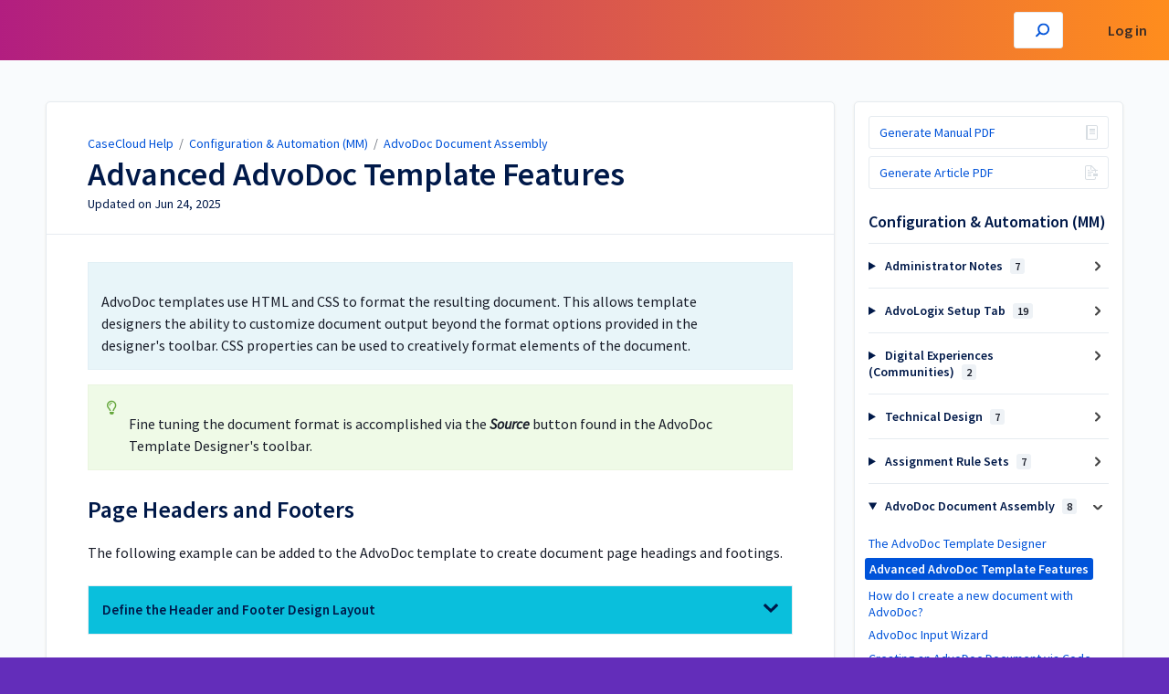

--- FILE ---
content_type: text/html; charset=utf-8
request_url: https://help.advologix.com/a/750264-advanced-advodoc-template-features
body_size: 10022
content:
<!DOCTYPE html>
<html lang="en">
  <head>
    <meta content="IE=edge" http-equiv="X-UA-Compatible">
<meta content="text/html;charset=UTF-8" http-equiv="Content-Type">
<meta content="width=device-width, initial-scale=1" name="viewport">
<meta name="turbo-prefetch" content="false">
<title>Advanced AdvoDoc Template Features | Configuration &amp; Automation (MM) | CaseCloud Help</title>
<meta name='description' content=''>

  <meta name="csrf-param" content="authenticity_token" />
<meta name="csrf-token" content="W0eFo3SPtGQpZTNBSAYBQxRxlk1QxYC101cUTLeHIgH6iBn00N41K7YHAAc3iQqN3J4f2q_ZZ16c1p1LMe8hCQ" />
  <meta name="csp-nonce" />

<link rel="stylesheet" href="https://fonts.googleapis.com/css?family=Source+Sans+Pro:300,400,400i,600" />
<link rel="stylesheet" crossorigin="anonymous" href="https://assets.screensteps.com/assets/themes/v3/site-dc304ff0.css" data-turbo-track="reload" integrity="sha384-gD0/UfB1SQX8oARz4jVBEIwMKipbDmog7QhfjkJyL8WLy2pv/lscQtrCLKfRxrTA" />
<link rel="icon" href="https://media.screensteps.com/favicons/images/000/017/776/original/Mitratech-Bug-Boxed-Color_200.png"/>
<script src="https://assets.screensteps.com/assets/jquery-9eb95fa6.js" crossorigin="anonymous" integrity="sha384-ZvpUoO/+PpLXR1lu4jmpXWu80pZlYUAfxl5NsBMWOEPSjUn/6Z/hRTt8+pR6L4N2"></script>
<script src="https://assets.screensteps.com/assets/application-b9655710.js" crossorigin="anonymous" defer="defer" data-turbo-track="reload" integrity="sha384-w+rw0s+RN+i7K0ttxDr43yp8spD6kqKioi4wpXPpRDI3xr/E3iTNXcn012A5YpBE"></script>



<style id="customSettings" title="customSettings">
  :root {
    --accent-color:                      #0ABFDC;
    --article-count-background:          #0ABFDC;
    --article-count-text:                #001949;
    --continue-button-color:             #0ABFDC;
    --continue-button-text-color:        #ffffff;
    --continue-button-hover-color:       #B21E80;
    --continue-button-border-color:      #001949;
    --finished-button-color:             #0ABFDC;
    --finished-button-text-color:        #F2F7FD;
    --finished-button-hover-color:       #B21E80;
    --finished-button-border-color:      #ffffff;
    --foldable-section-background-color: #0ABFDC;
    --foldable-section-hover-color:      #FF8D1D;
    --foldable-section-text-color:       #001949;
    --footer-background-color:           #632DBA;
    --footer-text-color:                 #B21E80;
    --header-color:                      #001949;
    --link-color:                        #0053d9;
    --link-hover-color:                  #ED5B3E;
    --manual-title-color:                #F2F7FD;
    --nav-breadcrumb-color:              #F2F7FD;
    --nav-breadcrumb-hover-color:        #FF8D1D;
    --nav-color:                         #191d29;
    --nav-hover-color:                   #ED5B3E;
    --text-color:                        #191d29;
    --text-color-light:                  #001949;
    --tile-color:                        #001949;
    --tile-text-color:                   #DAF4FF;
    --workflow-border-color:             #0ABFDC;

    --linear-gradient:                   linear-gradient(to right, #B21E80, #FF8D1D);
    --hero-background-image:             url(https://media.screensteps.com/account_assets/c159f41e57/files/000/006/751/original/Mitratech-Backgrounds_Blue-Gradient.jpg);
    --text-container-opacity:            0.75;

    --logo-url:                          url(https://media.screensteps.com/account_assets/c159f41e57/files/000/006/792/original/CaseCloud%20Logo6.png);
    --logo-size:                         100%;
  }


</style>


      <meta name="turbo-visit-control" content="reload">

      <!-- Google Tag Manager -->
<script async src="https://www.googletagmanager.com/gtag/js?id=G-VZL368KH09"></script>
<script>
  window.dataLayer = window.dataLayer || [];
  function gtag(){dataLayer.push(arguments);}
  gtag('js', new Date());
  gtag('config', 'G-VZL368KH09');
</script>
<!-- End Google Tag Manager -->


<style type="text/css">
.boxed-list__list--columns {grid-template-columns: none!important;}
.help .container {padding-top: 1rem!important;padding-bottom: 1rem!important;}
.help__heading {font-size: 2.2rem!important;}
.help__cta.button {padding: 1rem 2rem!important;} 
</style>
  </head>
  <body id="body" class="site-article compact-toc screensteps-training-site" data-content-template="2019" data-controller="toaster">
    <header class="header header--gradient" data-controller="header">
  <div class="header__content">
    <button id="skip-to-main-content" aria-label="Skip to content" class="skip-to-main-content" tabindex="1" data-action="header#skipToContent">
      Skip to content
    </button>

    <h1 class="header__logo header__logo--image">
      <a role="button" tabindex="2" href="/">
        CaseCloud Help
</a></h1>
      <nav class="header__nav">
    <input
      type="checkbox"
      id="cb-header-menu"
      aria-hidden="true" />
    <label
      for="cb-header-menu"
      class="header__nav-toggle"
      tabindex="0">
      <span
        class="header__nav-toggle-label">Toggle menu</span>
    </label>
    <ul class="nav__menu" >
    </ul>
      <div class="nav__item">
        <a role="menuitem" class="nav__item-anchor" href="https://help.advologix.com/login">Log in</a>
      </div>
</nav>


      <div class="header__search">
        <label
          for="cb-search"
          class="header__search-toggle">
          <span class="hidden"></span>
          <svg xmlns="http://www.w3.org/2000/svg" width="24" height="24" viewBox="0 0 24 24" role="img"><path d="M7.585 18.489L2.504 23.57A1.467 1.467 0 0 1 .43 21.496l5.081-5.081a10.22 10.22 0 0 1-2.044-6.149C3.467 4.596 8.064 0 13.734 0 19.404 0 24 4.596 24 10.266s-4.596 10.267-10.266 10.267a10.22 10.22 0 0 1-6.149-2.044zm6.149-.895a7.328 7.328 0 1 0 0-14.655 7.328 7.328 0 0 0 0 14.655z" fill="#3EA9FC" fill-rule="nonzero"></path></svg>
        </label>
        <input type="checkbox" id="cb-search" class="header__search-cb hidden" aria-hidden="true" />
        <form class="searchbar" role="search" action="/searches" accept-charset="UTF-8" method="get">
          <label for="text" class="hidden"></label>
          <input type="search" name="text" id="text" class="searchbar__input" placeholder="" autocomplete="off" data-action="quicksearch#search search-suggestions#search" aria-label="Search" tabindex="3" />
          <span class="searchbar__icon">
            <button value="Search" class="searchbar__wrapper" aria-label="Search" tabindex="4"><svg xmlns="http://www.w3.org/2000/svg" width="24" height="24" viewBox="0 0 24 24" role="img"><path d="M7.585 18.489L2.504 23.57A1.467 1.467 0 0 1 .43 21.496l5.081-5.081a10.22 10.22 0 0 1-2.044-6.149C3.467 4.596 8.064 0 13.734 0 19.404 0 24 4.596 24 10.266s-4.596 10.267-10.266 10.267a10.22 10.22 0 0 1-6.149-2.044zm6.149-.895a7.328 7.328 0 1 0 0-14.655 7.328 7.328 0 0 0 0 14.655z" fill="#3EA9FC" fill-rule="nonzero"></path></svg></button>
          </span>
            <div class="typeahead__wrapper" data-turbo-temporary>
  <ul class="typeahead__list" data-search-suggestions-target="results">
  </ul>
</div>


</form>      </div>
  </div>
</header>



    
<!-- 1 -->
<main class="main padding-top-md padding-bottom-lg--bp-md">
  <div class="container container--lg columns">
      <div aria-hidden="true" hidden class="sidebar sidebar--right sidebar--sm"></div>
    <div class="content" tabindex="-1" data-screensteps-article>
      <div class="article card ">
        <div class="article__header">
          <div class="breadcrumbs" role="navigation" aria-label="breadcrumb">
            <a class="breadcrumbs__item" href="/">CaseCloud Help</a>
              &nbsp;/&nbsp;
                <a class="breadcrumbs__item" href="/m/Configuration_Automation_MM">Configuration &amp; Automation (MM)</a>
                &nbsp;/&nbsp;
                <a class="breadcrumbs__item" href="/m/Configuration_Automation_MM/c/470561">AdvoDoc Document Assembly</a>
          </div>
          <h1 class="article__title" tabindex="0">
            Advanced AdvoDoc Template Features
          </h1>
          <p class="article__subtitle">
          <span class="article__subtitle_date">Updated on <time datetime="2025-06-24T01:42:41Z" data-local="time" data-format="%b %d, %Y">Jun 24, 2025</time></span>
          </p>
        </div>
        
<div class="article__content screensteps-article-content" data-controller="article photoswipe" data-article-id="750264" data-article-type-id="0" data-space-id="1905" data-manual-id="112629" data-workflow="false" data-article-rewrite-links-value="true" data-article-base-path-value="/" data-photoswipe-article-id-value="750264" data-article-author-action-outlet=".nav__item" data-checklist-article-id-value="750264" data-workflow-article-id-value="750264">
  
              <div class="screensteps-steps" data-role="steps-container" >
                    <div class="instructions screensteps-textblock screensteps-wrapper--introduction screensteps-wrapper" tabindex="0" role="status" aria-label="introduction">
  <div id="text-content_ba64eb7e-0b5f-4905-8aba-f2b3747776c5" class="text-block-content">
    <p>AdvoDoc templates use HTML and CSS to format the resulting document. This allows template designers the ability to customize document output beyond the format options provided in the designer's toolbar. CSS properties can be used to creatively format elements of the document.&nbsp;</p>
  </div>
</div>
    <div class="instructions screensteps-textblock screensteps-wrapper--tip screensteps-wrapper" tabindex="0" role="status" aria-label="tip">
  <div id="text-content_74370fef-17fa-4cda-a6c6-1d2b2ec75e77" class="text-block-content">
    <p>Fine tuning the document format is accomplished via the <em><strong>Source</strong></em> button found in the AdvoDoc Template Designer's toolbar.</p>
  </div>
</div>
      <div class="step step-depth-1" data-step-uuid="82867c97-c395-4bcd-bdb5-32b91d863b08">
      <h2 id="page-headers-and-footers" tabindex="0">
        <a class="screensteps-anchor" tabindex="-1" aria-hidden="true" data-turbo="false" href="#page-headers-and-footers"><svg xmlns="http://www.w3.org/2000/svg" width="16" height="16" viewBox="0 0 20 20" enable-background="new 0 0 20 20" role="img" aria-labelledby="atg107f27forysdd9pol987n62587bf"><title id="atg107f27forysdd9pol987n62587bf">Heading anchor</title><path d="M7.859 14.691l-.81.805c-.701.695-1.843.695-2.545 0-.336-.334-.521-.779-.521-1.252s.186-.916.521-1.252l2.98-2.955c.617-.613 1.779-1.515 2.626-.675.389.386 1.016.384 1.403-.005.385-.389.383-1.017-.006-1.402-1.438-1.428-3.566-1.164-5.419.675l-2.98 2.956c-.715.709-1.108 1.654-1.108 2.658 0 1.006.394 1.949 1.108 2.658.736.73 1.702 1.096 2.669 1.096.967 0 1.934-.365 2.669-1.096l.811-.805c.389-.385.391-1.012.005-1.4-.387-.388-1.014-.39-1.403-.006zm9.032-11.484c-1.547-1.534-3.709-1.617-5.139-.197l-1.009 1.002c-.389.386-.392 1.013-.006 1.401.386.389 1.013.391 1.402.005l1.01-1.001c.74-.736 1.711-.431 2.346.197.336.335.522.779.522 1.252s-.186.917-.522 1.251l-3.18 3.154c-1.454 1.441-2.136.766-2.427.477-.389-.386-1.016-.383-1.401.005-.386.389-.384 1.017.005 1.401.668.662 1.43.99 2.228.99.977 0 2.01-.492 2.993-1.467l3.18-3.153c.712-.71 1.107-1.654 1.107-2.658 0-1.005-.395-1.949-1.109-2.659z"></path></svg></a>
        Page Headers and Footers
</h2>      <div class="instructions screensteps-textblock" tabindex="0">
  <div id="text-content_b786aac3-9170-4bc4-b6a0-ce89dfaab2b3" class="text-block-content">
    <p>The following example can be added to the AdvoDoc template to create document page headings and footings.&nbsp;</p>
  </div>
</div>
        <div class="child-wrapper">
    <details data-controller="folding-section details" class="step screensteps-section step-depth-2 foldable-step child-step" data-step-uuid="2beb0550-26c4-440c-97cd-b950d5f00cf5" id="define-the-header-and-footer-design-layout">
      <summary class="embedded-chapter-article" data-lesson-id="2beb0550-26c4-440c-97cd-b950d5f00cf5">
        <a class="screensteps-anchor" aria-hidden="true" tabindex="-1" data-turbo="false" href="#define-the-header-and-footer-design-layout">
          <svg xmlns="http://www.w3.org/2000/svg" width="16" height="16" viewBox="0 0 20 20" enable-background="new 0 0 20 20" role="img" aria-labelledby="asaqrs50ybsyrgrf7d7mbk4fq2qwmm42"><title id="asaqrs50ybsyrgrf7d7mbk4fq2qwmm42">Heading anchor</title><path d="M7.859 14.691l-.81.805c-.701.695-1.843.695-2.545 0-.336-.334-.521-.779-.521-1.252s.186-.916.521-1.252l2.98-2.955c.617-.613 1.779-1.515 2.626-.675.389.386 1.016.384 1.403-.005.385-.389.383-1.017-.006-1.402-1.438-1.428-3.566-1.164-5.419.675l-2.98 2.956c-.715.709-1.108 1.654-1.108 2.658 0 1.006.394 1.949 1.108 2.658.736.73 1.702 1.096 2.669 1.096.967 0 1.934-.365 2.669-1.096l.811-.805c.389-.385.391-1.012.005-1.4-.387-.388-1.014-.39-1.403-.006zm9.032-11.484c-1.547-1.534-3.709-1.617-5.139-.197l-1.009 1.002c-.389.386-.392 1.013-.006 1.401.386.389 1.013.391 1.402.005l1.01-1.001c.74-.736 1.711-.431 2.346.197.336.335.522.779.522 1.252s-.186.917-.522 1.251l-3.18 3.154c-1.454 1.441-2.136.766-2.427.477-.389-.386-1.016-.383-1.401.005-.386.389-.384 1.017.005 1.401.668.662 1.43.99 2.228.99.977 0 2.01-.492 2.993-1.467l3.18-3.153c.712-.71 1.107-1.654 1.107-2.658 0-1.005-.395-1.949-1.109-2.659z"></path></svg>
</a>        <svg xmlns="http://www.w3.org/2000/svg" width="10.001" height="6" viewBox="0 0 10.001 6" class="icon-down-chevron" role="img" aria-labelledby="ad2mannnkuk7ufyjl51gnvsz1psal3wb"><title id="ad2mannnkuk7ufyjl51gnvsz1psal3wb">Expand or collapse content</title><path d="M9.852 1.537c.2-.19.2-.496 0-.684L9.135.17c-.197-.19-.518-.19-.715 0L5.016 3.465 1.582.143c-.2-.19-.52-.19-.717 0L.148.826c-.197.188-.197.494 0 .684l4.508 4.35c.2.188.52.188.717 0l4.48-4.323z" fill="currentColor"></path></svg>
        <span class="summary-label embedded-chapter-article">Define the Header and Footer Design Layout</span>
      </summary>
      <div class="nested-article" data-lesson-id="2beb0550-26c4-440c-97cd-b950d5f00cf5">
            <div class="step step-depth-3 child-step" data-step-uuid="b6b66d85-c4fa-47d0-ba83-c7ae8fe3067b">
      <h4 id="for-pdf-output-format" tabindex="0">
        <a class="screensteps-anchor" tabindex="-1" aria-hidden="true" data-turbo="false" href="#for-pdf-output-format"><svg xmlns="http://www.w3.org/2000/svg" width="16" height="16" viewBox="0 0 20 20" enable-background="new 0 0 20 20" role="img" aria-labelledby="acypi8f2mslc0692onrll39lqe298jw"><title id="acypi8f2mslc0692onrll39lqe298jw">Heading anchor</title><path d="M7.859 14.691l-.81.805c-.701.695-1.843.695-2.545 0-.336-.334-.521-.779-.521-1.252s.186-.916.521-1.252l2.98-2.955c.617-.613 1.779-1.515 2.626-.675.389.386 1.016.384 1.403-.005.385-.389.383-1.017-.006-1.402-1.438-1.428-3.566-1.164-5.419.675l-2.98 2.956c-.715.709-1.108 1.654-1.108 2.658 0 1.006.394 1.949 1.108 2.658.736.73 1.702 1.096 2.669 1.096.967 0 1.934-.365 2.669-1.096l.811-.805c.389-.385.391-1.012.005-1.4-.387-.388-1.014-.39-1.403-.006zm9.032-11.484c-1.547-1.534-3.709-1.617-5.139-.197l-1.009 1.002c-.389.386-.392 1.013-.006 1.401.386.389 1.013.391 1.402.005l1.01-1.001c.74-.736 1.711-.431 2.346.197.336.335.522.779.522 1.252s-.186.917-.522 1.251l-3.18 3.154c-1.454 1.441-2.136.766-2.427.477-.389-.386-1.016-.383-1.401.005-.386.389-.384 1.017.005 1.401.668.662 1.43.99 2.228.99.977 0 2.01-.492 2.993-1.467l3.18-3.153c.712-.71 1.107-1.654 1.107-2.658 0-1.005-.395-1.949-1.109-2.659z"></path></svg></a>
        For PDF Output Format
</h4>      <div class="instructions screensteps-textblock screensteps-wrapper--warning screensteps-wrapper" tabindex="0" role="status" aria-label="warning">
  <div id="text-content_cfe35bc8-dfd2-4893-980b-2e83e7ef8729" class="text-block-content">
    <p>Due to a platform limitation, the HTML to render the <strong>header</strong> and <strong>footer</strong> must be placed at the top of the editor code in the <em>Template Editor</em> source for an AdvoDoc Template set to generate PDF output. &nbsp;If this is placed anywhere else within the editor source, then the header and footer won't repeat on the generated pages in the output document but will appear only on the last page of the document.</p>
  </div>
</div>
      <div class="instructions screensteps-textblock" tabindex="0">
  <div id="text-content_b483c04a-866a-4d8c-acaa-843afbf71d50" class="text-block-content">
    <pre><code class="language-plaintext">&lt;div class="header"&gt;
&nbsp; &nbsp; &lt;center&gt;
&nbsp; &nbsp; &nbsp; &nbsp; &lt;h1&gt;Page Header Title&lt;/h1&gt;
&nbsp; &nbsp; &lt;/center&gt;
&lt;/div&gt;
&lt;div&nbsp;class="footer"&gt;
&nbsp; &nbsp; &lt;div&gt;
&nbsp; &nbsp; &nbsp; &nbsp; &lt;div class="subfooter"&gt;{!$System.Today}&lt;/div&gt;
&nbsp; &nbsp; &nbsp; &nbsp; &lt;div class="subfooter right"&gt;Page &lt;span class="pagenumber"&gt;&amp;nbsp;&lt;/span&gt; of &lt;span class="pagecount"&gt;&amp;nbsp;&lt;/span&gt;&lt;/div&gt;
&nbsp; &nbsp; &lt;/div&gt;
&lt;/div&gt;
&lt;style type="text/css"&gt;
  @page&nbsp;{
&nbsp; &nbsp; @top-center {content: element(header);}
&nbsp; &nbsp; @bottom-left {content: element(footer);}
  }
  .centered {text-align: center;}
  div.header {padding: 5px; position: running(header);}
  div.footer {padding: 5px; position: running(footer);}
  .pagenumber:before&nbsp;{content: counter(page);}
  .pagecount:before&nbsp;{content: counter(pages);}
  div.subfooter {display: inline-block;}
  div.right {float: right;}
&lt;/style&gt;</code></pre>
  </div>
</div>
</div>
            <div class="step step-depth-3 child-step" data-step-uuid="49521582-baa0-4345-8ae3-91940b76ae53">
      <h4 id="for-docx-output-format" tabindex="0">
        <a class="screensteps-anchor" tabindex="-1" aria-hidden="true" data-turbo="false" href="#for-docx-output-format"><svg xmlns="http://www.w3.org/2000/svg" width="16" height="16" viewBox="0 0 20 20" enable-background="new 0 0 20 20" role="img" aria-labelledby="amskkq9uoj5srnyplt5k3bzg4ck5ljtn"><title id="amskkq9uoj5srnyplt5k3bzg4ck5ljtn">Heading anchor</title><path d="M7.859 14.691l-.81.805c-.701.695-1.843.695-2.545 0-.336-.334-.521-.779-.521-1.252s.186-.916.521-1.252l2.98-2.955c.617-.613 1.779-1.515 2.626-.675.389.386 1.016.384 1.403-.005.385-.389.383-1.017-.006-1.402-1.438-1.428-3.566-1.164-5.419.675l-2.98 2.956c-.715.709-1.108 1.654-1.108 2.658 0 1.006.394 1.949 1.108 2.658.736.73 1.702 1.096 2.669 1.096.967 0 1.934-.365 2.669-1.096l.811-.805c.389-.385.391-1.012.005-1.4-.387-.388-1.014-.39-1.403-.006zm9.032-11.484c-1.547-1.534-3.709-1.617-5.139-.197l-1.009 1.002c-.389.386-.392 1.013-.006 1.401.386.389 1.013.391 1.402.005l1.01-1.001c.74-.736 1.711-.431 2.346.197.336.335.522.779.522 1.252s-.186.917-.522 1.251l-3.18 3.154c-1.454 1.441-2.136.766-2.427.477-.389-.386-1.016-.383-1.401.005-.386.389-.384 1.017.005 1.401.668.662 1.43.99 2.228.99.977 0 2.01-.492 2.993-1.467l3.18-3.153c.712-.71 1.107-1.654 1.107-2.658 0-1.005-.395-1.949-1.109-2.659z"></path></svg></a>
        For DOCX Output Format
</h4>      <div class="instructions screensteps-textblock" tabindex="0">
  <div id="text-content_c49cd2c0-4968-46e8-b9eb-93bb155bc9de" class="text-block-content">
    <pre><code>&lt;style type="text/css"&gt;
    p.MsoHeader, li.MsoHeader, div.MsoHeader {
        margin: 0in;
        margin-top: 0.0001pt;
        mso-pagination: widow-orphan;
        tab-stops: center 3in right 6in;
    }
    p.MsoFooter, li.MsoFooter, div.MsoFooter {
        margin: 0in;
        margin-bottom: 0.0001pt;
        mso-pagination: widow-orphan;
        tab-stops: center 3in right 6in;
    }
    @page Section1 {
        size: 8.5in 11in;
        margin: 0.5in 0.5in 0.5in 0.5in;
        mso-header-margin: 0.5in;
        mso-footer: f1;
        mso-footer-margin: 0.5in;
        mso-paper-source: 0;
    }
    div.Section1 {
        page: Section1;
    }
    table#hrdftrtbl {
        margin: 0in 0in 0in 9in;
    }
&lt;/style&gt;
&lt;div class="Section1"&gt;
    &lt;table border="1" cellpadding="0" cellspacing="0" id="hrdftrtbl"&gt;
        &lt;tbody&gt;
            &lt;tr&gt;
                &lt;td&gt;
                    &lt;div id="f1" style="mso-element: footer;"&gt;
                        &lt;p class="MsoFooter"&gt;&amp;nbsp;&lt;/p&gt;
                        &lt;table border="1" cellpadding="0" cellspacing="0" width="100%"&gt;
                            &lt;tbody&gt;
                                &lt;tr&gt;
                                    &lt;td width="30%"&gt;
                                        Left Footer
                                    &lt;/td&gt;
                                    &lt;td align="center" width="40%"&gt;
                                        Center Footer
                                    &lt;/td&gt;
                                    &lt;td align="right" width="30%"&gt;Page &lt;span style="mso-field-code: PAGE;"&gt;&amp;nbsp;&lt;/span&gt;&amp;nbsp;of&amp;nbsp;&lt;span style="mso-field-code: NUMPAGES;"&gt;&amp;nbsp;&lt;/span&gt;&lt;/td&gt;
                                &lt;/tr&gt;
                            &lt;/tbody&gt;
                        &lt;/table&gt;
                    &lt;/div&gt;
                &lt;/td&gt;
            &lt;/tr&gt;
        &lt;/tbody&gt;
    &lt;/table&gt;
&lt;/div&gt;</code></pre>
  </div>
</div>
</div>
      </div>
    </details>
  </div>

</div>
      <div class="step step-depth-1" data-step-uuid="50ca5e20-8a8f-4d6d-ba0b-7c35dac94076">
      <h2 id="customizing-list-data" tabindex="0">
        <a class="screensteps-anchor" tabindex="-1" aria-hidden="true" data-turbo="false" href="#customizing-list-data"><svg xmlns="http://www.w3.org/2000/svg" width="16" height="16" viewBox="0 0 20 20" enable-background="new 0 0 20 20" role="img" aria-labelledby="amblg2wcfxodhosxpnlg95zplk2vv9c3"><title id="amblg2wcfxodhosxpnlg95zplk2vv9c3">Heading anchor</title><path d="M7.859 14.691l-.81.805c-.701.695-1.843.695-2.545 0-.336-.334-.521-.779-.521-1.252s.186-.916.521-1.252l2.98-2.955c.617-.613 1.779-1.515 2.626-.675.389.386 1.016.384 1.403-.005.385-.389.383-1.017-.006-1.402-1.438-1.428-3.566-1.164-5.419.675l-2.98 2.956c-.715.709-1.108 1.654-1.108 2.658 0 1.006.394 1.949 1.108 2.658.736.73 1.702 1.096 2.669 1.096.967 0 1.934-.365 2.669-1.096l.811-.805c.389-.385.391-1.012.005-1.4-.387-.388-1.014-.39-1.403-.006zm9.032-11.484c-1.547-1.534-3.709-1.617-5.139-.197l-1.009 1.002c-.389.386-.392 1.013-.006 1.401.386.389 1.013.391 1.402.005l1.01-1.001c.74-.736 1.711-.431 2.346.197.336.335.522.779.522 1.252s-.186.917-.522 1.251l-3.18 3.154c-1.454 1.441-2.136.766-2.427.477-.389-.386-1.016-.383-1.401.005-.386.389-.384 1.017.005 1.401.668.662 1.43.99 2.228.99.977 0 2.01-.492 2.993-1.467l3.18-3.153c.712-.71 1.107-1.654 1.107-2.658 0-1.005-.395-1.949-1.109-2.659z"></path></svg></a>
        Customizing List Data
</h2>      <div class="instructions screensteps-textblock" tabindex="0">
  <div id="text-content_a416b6fe-6a7c-4069-b033-d0d974d0243c" class="text-block-content">
    <p>Both the heading and data cells may be custom formatted for a variety of use cases.&nbsp;</p>
  </div>
</div>
        <div class="child-wrapper">
    <details data-controller="folding-section details" class="step screensteps-section step-depth-2 foldable-step child-step" data-step-uuid="71f91801-a274-4a96-ac9b-7c942e7b249a" id="creating-two-rows-for-each-record">
      <summary class="embedded-chapter-article" data-lesson-id="71f91801-a274-4a96-ac9b-7c942e7b249a">
        <a class="screensteps-anchor" aria-hidden="true" tabindex="-1" data-turbo="false" href="#creating-two-rows-for-each-record">
          <svg xmlns="http://www.w3.org/2000/svg" width="16" height="16" viewBox="0 0 20 20" enable-background="new 0 0 20 20" role="img" aria-labelledby="ass9pertcrjrrlbknr039ftsn56xh5ii"><title id="ass9pertcrjrrlbknr039ftsn56xh5ii">Heading anchor</title><path d="M7.859 14.691l-.81.805c-.701.695-1.843.695-2.545 0-.336-.334-.521-.779-.521-1.252s.186-.916.521-1.252l2.98-2.955c.617-.613 1.779-1.515 2.626-.675.389.386 1.016.384 1.403-.005.385-.389.383-1.017-.006-1.402-1.438-1.428-3.566-1.164-5.419.675l-2.98 2.956c-.715.709-1.108 1.654-1.108 2.658 0 1.006.394 1.949 1.108 2.658.736.73 1.702 1.096 2.669 1.096.967 0 1.934-.365 2.669-1.096l.811-.805c.389-.385.391-1.012.005-1.4-.387-.388-1.014-.39-1.403-.006zm9.032-11.484c-1.547-1.534-3.709-1.617-5.139-.197l-1.009 1.002c-.389.386-.392 1.013-.006 1.401.386.389 1.013.391 1.402.005l1.01-1.001c.74-.736 1.711-.431 2.346.197.336.335.522.779.522 1.252s-.186.917-.522 1.251l-3.18 3.154c-1.454 1.441-2.136.766-2.427.477-.389-.386-1.016-.383-1.401.005-.386.389-.384 1.017.005 1.401.668.662 1.43.99 2.228.99.977 0 2.01-.492 2.993-1.467l3.18-3.153c.712-.71 1.107-1.654 1.107-2.658 0-1.005-.395-1.949-1.109-2.659z"></path></svg>
</a>        <svg xmlns="http://www.w3.org/2000/svg" width="10.001" height="6" viewBox="0 0 10.001 6" class="icon-down-chevron" role="img" aria-labelledby="a5p4cdwrjgtp220raihslxiv288unjs2"><title id="a5p4cdwrjgtp220raihslxiv288unjs2">Expand or collapse content</title><path d="M9.852 1.537c.2-.19.2-.496 0-.684L9.135.17c-.197-.19-.518-.19-.715 0L5.016 3.465 1.582.143c-.2-.19-.52-.19-.717 0L.148.826c-.197.188-.197.494 0 .684l4.508 4.35c.2.188.52.188.717 0l4.48-4.323z" fill="currentColor"></path></svg>
        <span class="summary-label embedded-chapter-article">Creating Two Rows for Each Record</span>
      </summary>
      <div class="nested-article" data-lesson-id="71f91801-a274-4a96-ac9b-7c942e7b249a">
          <div class="instructions screensteps-textblock" tabindex="0">
  <div id="text-content_69f014f4-118e-4e41-81de-ae18eb2e8da2" class="text-block-content">
    <pre><code>&lt;table border="0" cellpadding="4" cellspacing="0" class="relTableDefault" style="width:100%;" width="100%"&gt;
&nbsp; &nbsp;&nbsp;&lt;tbody&gt;
&nbsp; &nbsp;&nbsp;&nbsp; &nbsp;&nbsp;&lt;tr&gt;
&nbsp; &nbsp;&nbsp;&nbsp; &nbsp;&nbsp;&nbsp; &nbsp;&nbsp;&lt;th style="border-bottom:1px solid #000;"&gt;Date&lt;/th&gt;
&nbsp; &nbsp;&nbsp;&nbsp; &nbsp;&nbsp;&nbsp; &nbsp;&nbsp;&lt;th style="border-bottom:1px solid #000;"&gt;Timekeeper&lt;/th&gt;
&nbsp; &nbsp;&nbsp;&nbsp; &nbsp;&nbsp;&nbsp; &nbsp;&nbsp;&lt;th style="border-bottom:1px solid #000;"&gt;Status&lt;/th&gt;
&nbsp; &nbsp;&nbsp;&nbsp; &nbsp;&nbsp;&nbsp; &nbsp;&nbsp;&lt;th style="border-bottom:1px solid #000;"&gt;Rate&lt;/th&gt;
&nbsp; &nbsp;&nbsp;&nbsp; &nbsp;&nbsp;&nbsp; &nbsp;&nbsp;&lt;th style="border-bottom:1px solid #000;"&gt;Time&lt;/th&gt;
&nbsp; &nbsp;&nbsp;&nbsp; &nbsp;&nbsp;&nbsp; &nbsp;&nbsp;&lt;th style="border-bottom:1px solid #000;"&gt;Total&lt;/th&gt;
&nbsp; &nbsp;&nbsp;&nbsp; &nbsp;&nbsp;&lt;/tr&gt;
&nbsp; &nbsp;&nbsp;&lt;/tbody&gt;
&nbsp; &nbsp;&nbsp;&lt;tbody id="tableData"&gt;
&nbsp; &nbsp;&nbsp;&nbsp; &nbsp;&nbsp;&lt;tr&gt;
&nbsp; &nbsp;&nbsp;&nbsp; &nbsp;&nbsp;&nbsp; &nbsp;&nbsp;&lt;td&gt;{@advpm__Entry_Date__c}&lt;/td&gt;
&nbsp; &nbsp;&nbsp;&nbsp; &nbsp;&nbsp;&nbsp; &nbsp;&nbsp;&lt;td&gt;{@advpm__Timekeeper__c}&lt;/td&gt;
&nbsp; &nbsp;&nbsp;&nbsp; &nbsp;&nbsp;&nbsp; &nbsp;&nbsp;&lt;td&gt;{@advpm__Billing_Status__c}&lt;/td&gt;
&nbsp; &nbsp;&nbsp;&nbsp; &nbsp;&nbsp;&nbsp; &nbsp;&nbsp;&lt;td&gt;{@advpm__Rate__c}&lt;/td&gt;
&nbsp; &nbsp;&nbsp;&nbsp; &nbsp;&nbsp;&nbsp; &nbsp;&nbsp;&lt;td&gt;{@advpm__Time_In_Hours__c}&lt;/td&gt;
&nbsp; &nbsp;&nbsp;&nbsp; &nbsp;&nbsp;&nbsp; &nbsp;&nbsp;&lt;td&gt;{@advpm__Total_Amount__c}&lt;/td&gt;
&nbsp; &nbsp;&nbsp;&nbsp; &nbsp;&nbsp;&lt;/tr&gt;
<strong>&nbsp; &nbsp; &nbsp; &nbsp; &lt;tr&gt;
&nbsp; &nbsp; &nbsp; &nbsp; &nbsp; &nbsp; &lt;td colspan="6"&gt;{@advpm__Description__c}&lt;/td&gt;
&nbsp; &nbsp;&nbsp;&nbsp; &nbsp;&nbsp;&lt;/tr&gt;
</strong>&nbsp; &nbsp;&nbsp;&lt;/tbody&gt;
&lt;/table&gt;</code></pre>
  </div>
</div>
      </div>
    </details>
  </div>

</div>
      <div class="step step-depth-1" data-step-uuid="89b2f3af-f894-4e8a-8efb-e8e7c7a2a14b">
      <h2 id="other-examples" tabindex="0">
        <a class="screensteps-anchor" tabindex="-1" aria-hidden="true" data-turbo="false" href="#other-examples"><svg xmlns="http://www.w3.org/2000/svg" width="16" height="16" viewBox="0 0 20 20" enable-background="new 0 0 20 20" role="img" aria-labelledby="a8fv8p27gsxzusmh3t0hpm6immkb5uep"><title id="a8fv8p27gsxzusmh3t0hpm6immkb5uep">Heading anchor</title><path d="M7.859 14.691l-.81.805c-.701.695-1.843.695-2.545 0-.336-.334-.521-.779-.521-1.252s.186-.916.521-1.252l2.98-2.955c.617-.613 1.779-1.515 2.626-.675.389.386 1.016.384 1.403-.005.385-.389.383-1.017-.006-1.402-1.438-1.428-3.566-1.164-5.419.675l-2.98 2.956c-.715.709-1.108 1.654-1.108 2.658 0 1.006.394 1.949 1.108 2.658.736.73 1.702 1.096 2.669 1.096.967 0 1.934-.365 2.669-1.096l.811-.805c.389-.385.391-1.012.005-1.4-.387-.388-1.014-.39-1.403-.006zm9.032-11.484c-1.547-1.534-3.709-1.617-5.139-.197l-1.009 1.002c-.389.386-.392 1.013-.006 1.401.386.389 1.013.391 1.402.005l1.01-1.001c.74-.736 1.711-.431 2.346.197.336.335.522.779.522 1.252s-.186.917-.522 1.251l-3.18 3.154c-1.454 1.441-2.136.766-2.427.477-.389-.386-1.016-.383-1.401.005-.386.389-.384 1.017.005 1.401.668.662 1.43.99 2.228.99.977 0 2.01-.492 2.993-1.467l3.18-3.153c.712-.71 1.107-1.654 1.107-2.658 0-1.005-.395-1.949-1.109-2.659z"></path></svg></a>
        Other Examples
</h2>      <div class="instructions screensteps-textblock" tabindex="0">
  <div id="text-content_f1324bb8-8a1f-4f9c-9492-8ca4f32e32e4" class="text-block-content">
    <p>A wide array of formatting options are available using a variety of HTML and CSS techniques.</p>
  </div>
</div>
        <div class="child-wrapper">
    <details data-controller="folding-section details" class="step screensteps-section step-depth-2 foldable-step child-step" data-step-uuid="324463b2-4a68-4426-a197-d7cf6ca97605" id="to-convert-a-field-to-uppercase">
      <summary class="embedded-chapter-article" data-lesson-id="324463b2-4a68-4426-a197-d7cf6ca97605">
        <a class="screensteps-anchor" aria-hidden="true" tabindex="-1" data-turbo="false" href="#to-convert-a-field-to-uppercase">
          <svg xmlns="http://www.w3.org/2000/svg" width="16" height="16" viewBox="0 0 20 20" enable-background="new 0 0 20 20" role="img" aria-labelledby="atttwbrmn14f9ciz39nskdv1c055lx5o"><title id="atttwbrmn14f9ciz39nskdv1c055lx5o">Heading anchor</title><path d="M7.859 14.691l-.81.805c-.701.695-1.843.695-2.545 0-.336-.334-.521-.779-.521-1.252s.186-.916.521-1.252l2.98-2.955c.617-.613 1.779-1.515 2.626-.675.389.386 1.016.384 1.403-.005.385-.389.383-1.017-.006-1.402-1.438-1.428-3.566-1.164-5.419.675l-2.98 2.956c-.715.709-1.108 1.654-1.108 2.658 0 1.006.394 1.949 1.108 2.658.736.73 1.702 1.096 2.669 1.096.967 0 1.934-.365 2.669-1.096l.811-.805c.389-.385.391-1.012.005-1.4-.387-.388-1.014-.39-1.403-.006zm9.032-11.484c-1.547-1.534-3.709-1.617-5.139-.197l-1.009 1.002c-.389.386-.392 1.013-.006 1.401.386.389 1.013.391 1.402.005l1.01-1.001c.74-.736 1.711-.431 2.346.197.336.335.522.779.522 1.252s-.186.917-.522 1.251l-3.18 3.154c-1.454 1.441-2.136.766-2.427.477-.389-.386-1.016-.383-1.401.005-.386.389-.384 1.017.005 1.401.668.662 1.43.99 2.228.99.977 0 2.01-.492 2.993-1.467l3.18-3.153c.712-.71 1.107-1.654 1.107-2.658 0-1.005-.395-1.949-1.109-2.659z"></path></svg>
</a>        <svg xmlns="http://www.w3.org/2000/svg" width="10.001" height="6" viewBox="0 0 10.001 6" class="icon-down-chevron" role="img" aria-labelledby="ap2unom9tho8hhahdfaroprup7p7kpbv"><title id="ap2unom9tho8hhahdfaroprup7p7kpbv">Expand or collapse content</title><path d="M9.852 1.537c.2-.19.2-.496 0-.684L9.135.17c-.197-.19-.518-.19-.715 0L5.016 3.465 1.582.143c-.2-.19-.52-.19-.717 0L.148.826c-.197.188-.197.494 0 .684l4.508 4.35c.2.188.52.188.717 0l4.48-4.323z" fill="currentColor"></path></svg>
        <span class="summary-label embedded-chapter-article">To Convert a Field &nbsp;to Uppercase</span>
      </summary>
      <div class="nested-article" data-lesson-id="324463b2-4a68-4426-a197-d7cf6ca97605">
          <div class="instructions screensteps-textblock" tabindex="0">
  <div id="text-content_ef25246a-9acf-4e67-a852-cafeb77844ad" class="text-block-content">
    <pre><code> &lt;span style="text-transform:uppercase;"&gt;{!advpm__Matter__c.Name}&lt;/span&gt;</code></pre>
  </div>
</div>
      </div>
    </details>
  </div>

        <div class="child-wrapper">
    <details data-controller="folding-section details" class="step screensteps-section step-depth-2 foldable-step child-step" data-step-uuid="832caf51-206f-4130-8319-3db90e108ce5" id="to-capitalize-the-first-letter-of-a-text-value">
      <summary class="embedded-chapter-article" data-lesson-id="832caf51-206f-4130-8319-3db90e108ce5">
        <a class="screensteps-anchor" aria-hidden="true" tabindex="-1" data-turbo="false" href="#to-capitalize-the-first-letter-of-a-text-value">
          <svg xmlns="http://www.w3.org/2000/svg" width="16" height="16" viewBox="0 0 20 20" enable-background="new 0 0 20 20" role="img" aria-labelledby="aahh2kdz16s8r01sxqq818ekqivjhnp4"><title id="aahh2kdz16s8r01sxqq818ekqivjhnp4">Heading anchor</title><path d="M7.859 14.691l-.81.805c-.701.695-1.843.695-2.545 0-.336-.334-.521-.779-.521-1.252s.186-.916.521-1.252l2.98-2.955c.617-.613 1.779-1.515 2.626-.675.389.386 1.016.384 1.403-.005.385-.389.383-1.017-.006-1.402-1.438-1.428-3.566-1.164-5.419.675l-2.98 2.956c-.715.709-1.108 1.654-1.108 2.658 0 1.006.394 1.949 1.108 2.658.736.73 1.702 1.096 2.669 1.096.967 0 1.934-.365 2.669-1.096l.811-.805c.389-.385.391-1.012.005-1.4-.387-.388-1.014-.39-1.403-.006zm9.032-11.484c-1.547-1.534-3.709-1.617-5.139-.197l-1.009 1.002c-.389.386-.392 1.013-.006 1.401.386.389 1.013.391 1.402.005l1.01-1.001c.74-.736 1.711-.431 2.346.197.336.335.522.779.522 1.252s-.186.917-.522 1.251l-3.18 3.154c-1.454 1.441-2.136.766-2.427.477-.389-.386-1.016-.383-1.401.005-.386.389-.384 1.017.005 1.401.668.662 1.43.99 2.228.99.977 0 2.01-.492 2.993-1.467l3.18-3.153c.712-.71 1.107-1.654 1.107-2.658 0-1.005-.395-1.949-1.109-2.659z"></path></svg>
</a>        <svg xmlns="http://www.w3.org/2000/svg" width="10.001" height="6" viewBox="0 0 10.001 6" class="icon-down-chevron" role="img" aria-labelledby="anu7q06orqxwi81gdp57uynws1zs5pw5"><title id="anu7q06orqxwi81gdp57uynws1zs5pw5">Expand or collapse content</title><path d="M9.852 1.537c.2-.19.2-.496 0-.684L9.135.17c-.197-.19-.518-.19-.715 0L5.016 3.465 1.582.143c-.2-.19-.52-.19-.717 0L.148.826c-.197.188-.197.494 0 .684l4.508 4.35c.2.188.52.188.717 0l4.48-4.323z" fill="currentColor"></path></svg>
        <span class="summary-label embedded-chapter-article">To Capitalize the First Letter of a Text Value</span>
      </summary>
      <div class="nested-article" data-lesson-id="832caf51-206f-4130-8319-3db90e108ce5">
          <div class="instructions screensteps-textblock" tabindex="0">
  <div id="text-content_8814ad78-2e0b-4718-90a3-835197fd818a" class="text-block-content">
    <pre><code> &lt;span style="text-transform:capitalize;"&gt;{!advpm__Matter__c.Name}&lt;/span&gt;</code></pre>
  </div>
</div>
      </div>
    </details>
  </div>

</div>

              </div>


  


</div>        
      </div>
        <div class="article__actions" data-role="next-previous-nav">
  <div class="article__actions-prev">
      <a class="article__actions-link" href="/a/625439-the-advodoc-template-designer">
        <span class="article__actions-label">
          <svg xmlns="http://www.w3.org/2000/svg" width="17" height="12" viewBox="0 0 17 12" aria-hidden="true" role="img" aria-labelledby="a59mwpi4brh1s682nwq160k87fmuziy"><title id="a59mwpi4brh1s682nwq160k87fmuziy">Checklist item</title><g fill="none" fill-rule="evenodd"><path d="M10.446 10.646a.5.5 0 0 1 0-.707L14.386 6l-3.94-3.94a.5.5 0 0 1 0-.706l.708-.708a.5.5 0 0 1 .707 0l5 5a.5.5 0 0 1 0 .708l-5 5a.5.5 0 0 1-.707 0l-.708-.708zM8.5 5h1a.5.5 0 0 1 .5.5v1a.5.5 0 0 1-.5.5h-1a.5.5 0 0 1-.5-.5v-1a.5.5 0 0 1 .5-.5zm-4 0h1a.5.5 0 0 1 .5.5v1a.5.5 0 0 1-.5.5h-1a.5.5 0 0 1-.5-.5v-1a.5.5 0 0 1 .5-.5zm-4 0h1a.5.5 0 0 1 .5.5v1a.5.5 0 0 1-.5.5h-1a.5.5 0 0 1-.5-.5v-1A.5.5 0 0 1 .5 5z" fill="currentColor"></path></g></svg>
          Previous Article
        </span>
        <span class="article__actions-content" title="The AdvoDoc Template Designer">
          The AdvoDoc Template Designer
        </span>
</a>  </div>
  <div class="article__actions-next">
      <a class="article__actions-link" href="/a/625440-how-do-i-create-a-new-document-with-advodoc">
        <span class="article__actions-label">
          Next Article
          <svg xmlns="http://www.w3.org/2000/svg" width="17" height="12" viewBox="0 0 17 12" aria-hidden="true" role="img" aria-labelledby="a273qfjg7h3mt3tggwpdupf2l15rrax0"><title id="a273qfjg7h3mt3tggwpdupf2l15rrax0">Checklist item</title><g fill="none" fill-rule="evenodd"><path d="M10.446 10.646a.5.5 0 0 1 0-.707L14.386 6l-3.94-3.94a.5.5 0 0 1 0-.706l.708-.708a.5.5 0 0 1 .707 0l5 5a.5.5 0 0 1 0 .708l-5 5a.5.5 0 0 1-.707 0l-.708-.708zM8.5 5h1a.5.5 0 0 1 .5.5v1a.5.5 0 0 1-.5.5h-1a.5.5 0 0 1-.5-.5v-1a.5.5 0 0 1 .5-.5zm-4 0h1a.5.5 0 0 1 .5.5v1a.5.5 0 0 1-.5.5h-1a.5.5 0 0 1-.5-.5v-1a.5.5 0 0 1 .5-.5zm-4 0h1a.5.5 0 0 1 .5.5v1a.5.5 0 0 1-.5.5h-1a.5.5 0 0 1-.5-.5v-1A.5.5 0 0 1 .5 5z" fill="currentColor"></path></g></svg>
        </span>
        <span class="article__actions-content" title="How do I create a new document with AdvoDoc?">
          How do I create a new document with AdvoDoc?
        </span>
</a>  </div>
</div>

    </div>
      <div class="sidebar sidebar--right sidebar--sm no-padding-x--bp-md">
        <div class="sidebar__links card">
          
              <div class="sidebar__links">
            <turbo-frame data-controller="frame" id="pdf_button_manual_112629">
        <form action="/s/1905/pdfs" accept-charset="UTF-8" method="post"><input type="hidden" name="authenticity_token" value="dJ8jG9GQ8sRaD7Sq0mL93-_j-XdYfRtFcwX--8osFRmkydsVTPPwHRYoIDsWLmZtkxG5CaIU67iisEYD_FsKQg" autocomplete="off" />
      <input type="hidden" name="pdf[manual_id]" id="pdf_manual_id" value="112629" autocomplete="off" />

      <button name="button" type="submit" class="sidebar__cta-btn sidebar__cta-btn--download-all">
        Generate Manual PDF
</button></form>
</turbo-frame>

      <turbo-frame data-controller="frame" id="pdf_button_lesson_750264">
        <form action="/s/1905/pdfs" accept-charset="UTF-8" method="post"><input type="hidden" name="authenticity_token" value="V0T57QSdBaMZuTqvZeKA9mfl3-kmA5VdXFPOb3A8e3CHEgHjmf4HelWerj6hrhtEGxefl9xqZaCN5naXRktkKw" autocomplete="off" />
      <input type="hidden" name="pdf[lesson_id]" id="pdf_lesson_id" value="750264" autocomplete="off" />

      <button name="button" type="submit" class="sidebar__cta-btn sidebar__cta-btn--download">
        Generate Article PDF
</button></form>
</turbo-frame>


    </div>
      <div
  class="sidebar__chapters"
  data-controller="sidebar-chapters"
  data-sidebar-chapters-chapter-value="470561"
  data-sidebar-chapters-lesson-value="750264"
>
    <h3 class="sidebar__heading">Configuration &amp; Automation (MM)</h3>
      <details class="sidebar__chapter sidebar__collapse" data-role="sidebar-chapter"
               data-chapter-id="394739"
               data-controller="details sidebar-chapter"
               data-action="toggle->sidebar-chapter#updateAria">
        <summary class="sidebar__chapter_link sidebar__collapse_toggle">
          Administrator Notes
          <span class="sidebar__menu_counter" data-sidebar-chapter-target="counter">7</span>
        </summary>
        <ul>
            <li data-article-id="756898" data-role="sidebar-chapter-article">
              <a class="sidebar__link" data-role="nested-chapter-articles" href="/a/756898-onboarding-a-new-user">Onboarding a New User</a>
            </li>
            <li data-article-id="147818" data-role="sidebar-chapter-article">
              <a class="sidebar__link" data-role="nested-chapter-articles" href="/a/147818-upgrade-the-matter-management-package">Upgrade the Matter Management Package</a>
            </li>
            <li data-article-id="1286567" data-role="sidebar-chapter-article">
              <a class="sidebar__link" data-role="nested-chapter-articles" href="/a/1286567-add-or-remove-users-to-from-the-matter-management-package">Add or Remove Users To/From the Matter Management Package</a>
            </li>
            <li data-article-id="1147968" data-role="sidebar-chapter-article">
              <a class="sidebar__link" data-role="nested-chapter-articles" href="/a/1147968-matter-management-permission-sets">Matter Management Permission Sets</a>
            </li>
            <li data-article-id="790630" data-role="sidebar-chapter-article">
              <a class="sidebar__link" data-role="nested-chapter-articles" href="/a/790630-shield-platform-encryption">Shield Platform Encryption</a>
            </li>
            <li data-article-id="750257" data-role="sidebar-chapter-article">
              <a class="sidebar__link" data-role="nested-chapter-articles" href="/a/750257-advologix-matter-management-license-capabilities">AdvoLogix Matter Management License Capabilities</a>
            </li>
            <li data-article-id="858809" data-role="sidebar-chapter-article">
              <a class="sidebar__link" data-role="nested-chapter-articles" href="/a/858809-advologix-status-component">AdvoLogix Status⚡Component</a>
            </li>
        </ul>
      </details>
      <details class="sidebar__chapter sidebar__collapse" data-role="sidebar-chapter"
               data-chapter-id="31732"
               data-controller="details sidebar-chapter"
               data-action="toggle->sidebar-chapter#updateAria">
        <summary class="sidebar__chapter_link sidebar__collapse_toggle">
          AdvoLogix Setup Tab
          <span class="sidebar__menu_counter" data-sidebar-chapter-target="counter">19</span>
        </summary>
        <ul>
            <li data-article-id="327419" data-role="sidebar-chapter-article">
              <a class="sidebar__link" data-role="nested-chapter-articles" href="/a/327419-introduction-to-the-advologix-setup-tab">Introduction to the AdvoLogix Setup Tab</a>
            </li>
            <li data-article-id="327423" data-role="sidebar-chapter-article">
              <a class="sidebar__link" data-role="nested-chapter-articles" href="/a/327423-advologix-setup-overview">AdvoLogix Setup: Overview</a>
            </li>
            <li data-article-id="327424" data-role="sidebar-chapter-article">
              <a class="sidebar__link" data-role="nested-chapter-articles" href="/a/327424-advologix-setup-advodoc">AdvoLogix Setup: AdvoDoc</a>
            </li>
            <li data-article-id="1560511" data-role="sidebar-chapter-article">
              <a class="sidebar__link" data-role="nested-chapter-articles" href="/a/1560511-advologix-setup-reporting">AdvoLogix Setup: Reporting</a>
            </li>
            <li data-article-id="666199" data-role="sidebar-chapter-article">
              <a class="sidebar__link" data-role="nested-chapter-articles" href="/a/666199-advologix-setup-timekeeping">AdvoLogix Setup: Timekeeping</a>
            </li>
            <li data-article-id="1739377" data-role="sidebar-chapter-article">
              <a class="sidebar__link" data-role="nested-chapter-articles" href="/a/1739377-advologix-setup-timekeeping-utbms-migration">AdvoLogix Setup: Timekeeping: UTBMS Migration</a>
            </li>
            <li data-article-id="857175" data-role="sidebar-chapter-article">
              <a class="sidebar__link" data-role="nested-chapter-articles" href="/a/857175-advologix-setup-activity-plans">AdvoLogix Setup: Activity Plans</a>
            </li>
            <li data-article-id="519949" data-role="sidebar-chapter-article">
              <a class="sidebar__link" data-role="nested-chapter-articles" href="/a/519949-advologix-setup-at-a-glance-legacy">AdvoLogix Setup: At a Glance (legacy)</a>
            </li>
            <li data-article-id="1135241" data-role="sidebar-chapter-article">
              <a class="sidebar__link" data-role="nested-chapter-articles" href="/a/1135241-advologix-setup-community-sharing">AdvoLogix Setup: Community Sharing</a>
            </li>
            <li data-article-id="862460" data-role="sidebar-chapter-article">
              <a class="sidebar__link" data-role="nested-chapter-articles" href="/a/862460-advologix-setup-conflict-check">AdvoLogix Setup: Conflict Check</a>
            </li>
            <li data-article-id="527067" data-role="sidebar-chapter-article">
              <a class="sidebar__link" data-role="nested-chapter-articles" href="/a/527067-advologix-setup-files-and-content">AdvoLogix Setup: Files and Content</a>
            </li>
            <li data-article-id="527069" data-role="sidebar-chapter-article">
              <a class="sidebar__link" data-role="nested-chapter-articles" href="/a/527069-advologix-setup-focus-matters">AdvoLogix Setup: Focus Matters</a>
            </li>
            <li data-article-id="327426" data-role="sidebar-chapter-article">
              <a class="sidebar__link" data-role="nested-chapter-articles" href="/a/327426-advologix-setup-key-dates">AdvoLogix Setup: Key Dates</a>
            </li>
            <li data-article-id="1007001" data-role="sidebar-chapter-article">
              <a class="sidebar__link" data-role="nested-chapter-articles" href="/a/1007001-advologix-setup-legal-hold">AdvoLogix Setup: Legal Hold</a>
            </li>
            <li data-article-id="527068" data-role="sidebar-chapter-article">
              <a class="sidebar__link" data-role="nested-chapter-articles" href="/a/527068-advologix-setup-matter-planner">AdvoLogix Setup: Matter Planner</a>
            </li>
            <li data-article-id="737330" data-role="sidebar-chapter-article">
              <a class="sidebar__link" data-role="nested-chapter-articles" href="/a/737330-advologix-setup-participants">AdvoLogix Setup: Participants</a>
            </li>
            <li data-article-id="1225003" data-role="sidebar-chapter-article">
              <a class="sidebar__link" data-role="nested-chapter-articles" href="/a/1225003-advologix-setup-relationship-maps">AdvoLogix Setup: Relationship Maps</a>
            </li>
            <li data-article-id="1890732" data-role="sidebar-chapter-article">
              <a class="sidebar__link" data-role="nested-chapter-articles" href="/a/1890732-advologix-setup-status-configuration">AdvoLogix Setup: Status Configuration</a>
            </li>
            <li data-article-id="327425" data-role="sidebar-chapter-article">
              <a class="sidebar__link" data-role="nested-chapter-articles" href="/a/327425-advologix-setup-timeline">AdvoLogix Setup: Timeline</a>
            </li>
        </ul>
      </details>
      <details class="sidebar__chapter sidebar__collapse" data-role="sidebar-chapter"
               data-chapter-id="285354"
               data-controller="details sidebar-chapter"
               data-action="toggle->sidebar-chapter#updateAria">
        <summary class="sidebar__chapter_link sidebar__collapse_toggle">
          Digital Experiences (Communities)
          <span class="sidebar__menu_counter" data-sidebar-chapter-target="counter">2</span>
        </summary>
        <ul>
            <li data-article-id="1060264" data-role="sidebar-chapter-article">
              <a class="sidebar__link" data-role="nested-chapter-articles" href="/a/1060264-lightning-community-limitations">Lightning Community Limitations</a>
            </li>
            <li data-article-id="1238521" data-role="sidebar-chapter-article">
              <a class="sidebar__link" data-role="nested-chapter-articles" href="/a/1238521-participant-based-matter-community-sharing">Participant-Based Matter Community Sharing</a>
            </li>
        </ul>
      </details>
      <details class="sidebar__chapter sidebar__collapse" data-role="sidebar-chapter"
               data-chapter-id="198767"
               data-controller="details sidebar-chapter"
               data-action="toggle->sidebar-chapter#updateAria">
        <summary class="sidebar__chapter_link sidebar__collapse_toggle">
          Technical Design
          <span class="sidebar__menu_counter" data-sidebar-chapter-target="counter">7</span>
        </summary>
        <ul>
            <li data-article-id="688929" data-role="sidebar-chapter-article">
              <a class="sidebar__link" data-role="nested-chapter-articles" href="/a/688929-matter-management-functional-hierarchy">Matter Management Functional Hierarchy</a>
            </li>
            <li data-article-id="688927" data-role="sidebar-chapter-article">
              <a class="sidebar__link" data-role="nested-chapter-articles" href="/a/688927-matter-management-data-model">Matter Management Data Model</a>
            </li>
            <li data-article-id="688928" data-role="sidebar-chapter-article">
              <a class="sidebar__link" data-role="nested-chapter-articles" href="/a/688928-matter-management-page-layout-components">Matter Management Page Layout Components</a>
            </li>
            <li data-article-id="458988" data-role="sidebar-chapter-article">
              <a class="sidebar__link" data-role="nested-chapter-articles" href="/a/458988-matter-management-data-object-triggers">Matter Management Data Object Triggers</a>
            </li>
            <li data-article-id="290936" data-role="sidebar-chapter-article">
              <a class="sidebar__link" data-role="nested-chapter-articles" href="/a/290936-matter-management-packaged-visualforce-pages">Matter Management Packaged Visualforce Pages</a>
            </li>
            <li data-article-id="1702385" data-role="sidebar-chapter-article">
              <a class="sidebar__link" data-role="nested-chapter-articles" href="/a/1702385-fee-arrangement-data-model">Fee Arrangement Data Model</a>
            </li>
            <li data-article-id="716570" data-role="sidebar-chapter-article">
              <a class="sidebar__link" data-role="nested-chapter-articles" href="/a/716570-matter-management-components">Matter Management⚡Components</a>
            </li>
        </ul>
      </details>
      <details class="sidebar__chapter sidebar__collapse" data-role="sidebar-chapter"
               data-chapter-id="198673"
               data-controller="details sidebar-chapter"
               data-action="toggle->sidebar-chapter#updateAria">
        <summary class="sidebar__chapter_link sidebar__collapse_toggle">
          Assignment Rule Sets
          <span class="sidebar__menu_counter" data-sidebar-chapter-target="counter">7</span>
        </summary>
        <ul>
            <li data-article-id="688500" data-role="sidebar-chapter-article">
              <a class="sidebar__link" data-role="nested-chapter-articles" href="/a/688500-what-are-assignment-rule-sets">What are assignment rule sets?</a>
            </li>
            <li data-article-id="688856" data-role="sidebar-chapter-article">
              <a class="sidebar__link" data-role="nested-chapter-articles" href="/a/688856-how-do-i-create-or-edit-an-assignment-rule-set">How do I create or edit an assignment rule set?</a>
            </li>
            <li data-article-id="688501" data-role="sidebar-chapter-article">
              <a class="sidebar__link" data-role="nested-chapter-articles" href="/a/688501-how-do-i-navigate-the-rule-set-editor">How do I navigate the rule set editor?</a>
            </li>
            <li data-article-id="688943" data-role="sidebar-chapter-article">
              <a class="sidebar__link" data-role="nested-chapter-articles" href="/a/688943-how-do-i-use-the-rule-set-import-export-features">How do I use the rule set import/export features?</a>
            </li>
            <li data-article-id="688502" data-role="sidebar-chapter-article">
              <a class="sidebar__link" data-role="nested-chapter-articles" href="/a/688502-how-are-assignment-rule-sets-invoked">How are assignment rule sets invoked?</a>
            </li>
            <li data-article-id="691369" data-role="sidebar-chapter-article">
              <a class="sidebar__link" data-role="nested-chapter-articles" href="/a/691369-processing-an-assignment-rule-set-via-process-builder">Processing an Assignment Rule Set via Process Builder</a>
            </li>
            <li data-article-id="691370" data-role="sidebar-chapter-article">
              <a class="sidebar__link" data-role="nested-chapter-articles" href="/a/691370-processing-an-assignment-rule-set-via-code">Processing an Assignment Rule Set via Code</a>
            </li>
        </ul>
      </details>
      <details class="sidebar__chapter sidebar__collapse" data-role="sidebar-chapter"
               data-chapter-id="470561"
               data-controller="details sidebar-chapter"
               data-action="toggle->sidebar-chapter#updateAria">
        <summary class="sidebar__chapter_link sidebar__collapse_toggle">
          AdvoDoc Document Assembly
          <span class="sidebar__menu_counter" data-sidebar-chapter-target="counter">8</span>
        </summary>
        <ul>
            <li data-article-id="625439" data-role="sidebar-chapter-article">
              <a class="sidebar__link" data-role="nested-chapter-articles" href="/a/625439-the-advodoc-template-designer">The AdvoDoc Template Designer</a>
            </li>
            <li data-article-id="750264" data-role="sidebar-chapter-article">
              <a class="sidebar__link" data-role="nested-chapter-articles" href="/a/750264-advanced-advodoc-template-features">Advanced AdvoDoc Template Features</a>
            </li>
            <li data-article-id="625440" data-role="sidebar-chapter-article">
              <a class="sidebar__link" data-role="nested-chapter-articles" href="/a/625440-how-do-i-create-a-new-document-with-advodoc">How do I create a new document with AdvoDoc?</a>
            </li>
            <li data-article-id="1248592" data-role="sidebar-chapter-article">
              <a class="sidebar__link" data-role="nested-chapter-articles" href="/a/1248592-advodoc-input-wizard">AdvoDoc Input Wizard</a>
            </li>
            <li data-article-id="626488" data-role="sidebar-chapter-article">
              <a class="sidebar__link" data-role="nested-chapter-articles" href="/a/626488-creating-an-advodoc-document-via-code">Creating an AdvoDoc Document via Code</a>
            </li>
            <li data-article-id="626655" data-role="sidebar-chapter-article">
              <a class="sidebar__link" data-role="nested-chapter-articles" href="/a/626655-creating-an-advodoc-document-via-process-builder">Creating an AdvoDoc Document via Process Builder</a>
            </li>
            <li data-article-id="666092" data-role="sidebar-chapter-article">
              <a class="sidebar__link" data-role="nested-chapter-articles" href="/a/666092-post-processing-api-callback">Post Processing API Callback </a>
            </li>
            <li data-article-id="626378" data-role="sidebar-chapter-article">
              <a class="sidebar__link" data-role="nested-chapter-articles" href="/a/626378-can-i-produce-documents-for-other-objects">Can I produce documents for other objects?</a>
            </li>
        </ul>
      </details>
</div>



        </div>
      </div>
  </div>
</main>

      <div class="help">
        <div class="container padding-top-lg padding-bottom-lg">
          <span class="help__heading">Still need help?</span>
          <a class="button help__cta" id="kb-contact-us" href="/cdn-cgi/l/email-protection#3e4d4b4e4e514c4a7e5f5a48515251595746105d5153" target="_blank">
            <span class="icon icon--mail help__cta_icon"></span>Click here!
          </a>
        </div>
      </div>

      <template id='article_translations'
  data-translation-clipboard-copy='Click to copy'
  data-translation-clipboard-copied="Copied to clipboard!">
</template>


      <div style="text-align: justify;padding-top: 1rem;" class="container 1container--lg columns md padding-bottom-sm--bp-md">
AdvoLogix® is a registered trademark of AdvoLogix.com LLC a Texas Limited Liability Company.  All references to other trademarks belonging to third parties that appear on this website, documentation, or other materials shall be understood to refer to those registered trademarks owned by others, and not to any trademark belonging to AdvoLogix. Otherwise, all material herein is the copyright of AdvoLogix.com LLC. All Rights Reserved.
</div>
    <script data-cfasync="false" src="/cdn-cgi/scripts/5c5dd728/cloudflare-static/email-decode.min.js"></script><script>
//<![CDATA[
  setTimeout(function(){if(document.body.className.indexOf('js-loaded')===-1){document.body.className+=' js-not-loaded';}},2000);

//]]>
</script>
  </body>
</html>
